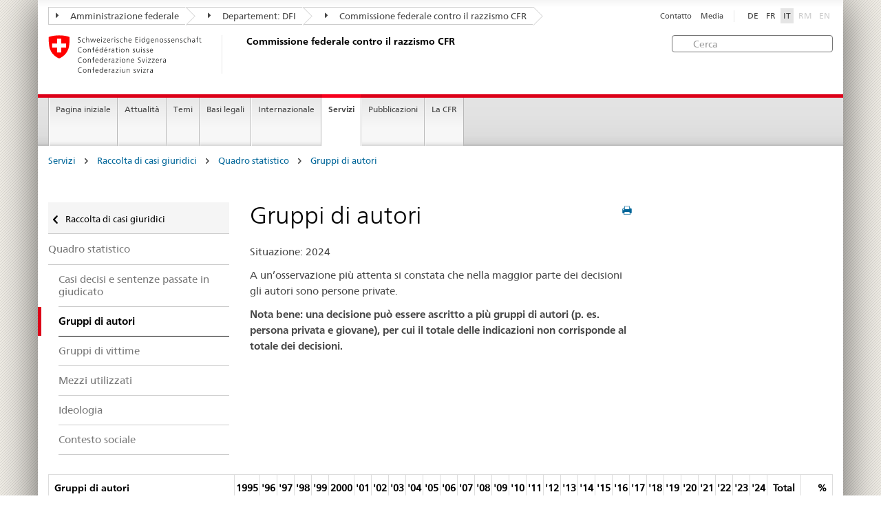

--- FILE ---
content_type: text/html
request_url: https://www.ekr.admin.ch/servizi/i278.html
body_size: 6973
content:
<!DOCTYPE HTML>
<!-- GENERATOR - generation.internetal 8.10/EKR2015_2015010702:https://www.ekr.admin.ch:it:278:20260201020338 -->
<HTML><HEAD>
<title>CFR : Gruppi di autori</title>

<META NAME="publisher" CONTENT="Commissione federale contro il razzismo CFR">
<META NAME="author" CONTENT="Commissione federale contro il razzismo CFR">
<META NAME="copyright" CONTENT="Commissione federale contro il razzismo CFR">
<META NAME="generator" CONTENT="generation.internetal 8.10/EKR2015_2015010702">
<META NAME="robots" content="index,follow">
<META NAME="last-modified" CONTENT="2024-01-30">
<meta property="og:url" content="https://www.ekr.admin.ch/servizi/i278.html" />
<meta property="og:type" content="article" />
<meta property="og:title" content="CFR : Gruppi di autori" />
<meta property="og:description" content="" />
<META NAME="revisit-after" content="7 days">
<meta name="referrer" content="no-referrer">
<META NAME="language" CONTENT="it">

<meta charset="utf-8">
<meta http-equiv="X-UA-Compatible" content="IE=edge">
<meta name="viewport" content="width=device-width, initial-scale=1">
<META NAME="language" CONTENT="it">
<html lang="it">
<liNK rel="stylesheet" href="/css/vendors.css">
<liNK rel="stylesheet" href="/css/admin.css">
<liNK rel="stylesheet" href="/css/admin_scm_20250612.css">
<style type="text/css">
blockquote::before{content:""}
blockquote::after{content:""}
</style>
<liNK rel="shortcut icon" href="/img/ico/favicon.ico">
<liNK rel="apple-touch-icon" sizes="57x57" href="/img/ico/apple-touch-icon-57x57.png">
<liNK rel="apple-touch-icon" sizes="114x114" href="/img/ico/apple-touch-icon-114x114.png">
<liNK rel="apple-touch-icon" sizes="72x72" href="/img/ico/apple-touch-icon-72x72.png">
<liNK rel="apple-touch-icon" sizes="144x144" href="/img/ico/apple-touch-icon-144x144.png">
<liNK rel="apple-touch-icon" sizes="60x60" href="/img/ico/apple-touch-icon-60x60.png">
<liNK rel="apple-touch-icon" sizes="120x120" href="/img/ico/apple-touch-icon-120x120.png">
<liNK rel="apple-touch-icon" sizes="76x76" href="/img/ico/apple-touch-icon-76x76.png">
<liNK rel="icon" type="image/png" href="/img/ico/favicon-96x96.png" sizes="96x96">
<liNK rel="icon" type="image/png" href="/img/ico/favicon-16x16.png" sizes="16x16">
<liNK rel="icon" type="image/png" href="/img/ico/favicon-32x32.png" sizes="32x32">
<meta name="msapplication-TileColor" content="#ffffff">
<meta name="msapplication-TileImage" content="/img/ico/mstile-144x144.png">
<meta name="msapplication-config" content="/img/ico/browserconfig.xml">
<!--[if lt IE 9]>
<script src="/js/html5shiv.js">
</SCRIPT>
<script src="/js/respond.min.js">
</SCRIPT>
<![endif]-->
<script>
(function(i,s,o,g,r,a,m){i['GoogleAnalyticsObject']=r;i[r]=i[r]||function(){
(i[r].q=i[r].q||[]).push(arguments)},i[r].l=1*new Date();a=s.createElement(o),
m=s.getElementsByTagName(o)[0];a.async=1;a.src=g;m.parentNode.insertBefore(a,m)
})(window,document,'script','https://www.google-analytics.com/analytics.js','ga');
ga('create', 'UA-64852589-1', 'auto');
ga('send', 'pageview');

</SCRIPT>
</head>

<body>
<div class="container container-main">

<header>
<div class="clearfix">
<nav class="navbar treecrumb pull-left">
<h2 class="sr-only">Orientation in the website</h2>
<ul class="nav navbar-nav">
<li class="dropdown">
<a href="https://www.admin.ch/gov/it/pagina-iniziale.html" class="dropdown-toggle"><span class="icon icon--right"></span> Amministrazione federale</a>
</li>
<li class="dropdown">
<a href="https://www.edi.admin.ch/edi/it/home.html" class="dropdown-toggle"><span class="icon icon--right"></span> Departement: DFI</a>
</li>
<li class="dropdown">
<a href="i100.html" class="dropdown-toggle"><span class="icon icon--right"></span> Commissione federale contro il razzismo CFR</a>
</li>
</ul>
</nav>
<section class="nav-services clearfix">
<h2>Gruppi di autori</h2>
<h2 class="sr-only">Language selection</h2>
<nav class="nav-lang">
<ul>
<li><a href="/dienstleistungen/d278.html">DE</a></li>
<li><a href="/prestations/f278.html">FR</a></li>
<li><a class="active" href="/servizi/i278.html">IT</a></li>
<li class="disabled">RM</li>
<li class="disabled">EN</li>
</ul>
</nav>
<nav class="nav-service">
<h2 class="sr-only">Services navigation</h2>
<ul>
<li><a href="/i367.html">Contatto</a></li>
<li><a href="/i244.html">Media</a></li>
</ul>
</nav>
</section>
</div>
<a href="https://www.ekr.admin.ch/pagina_iniziale/i112.html" class="brand hidden-xs">
<img src="/img/logo-CH.svg" onerror="this.onerror=null; this.src='/img/logo-CH.png'" alt="Commissione federale contro il razzismo CFR">
<h1>Commissione federale contro il razzismo CFR</h1>
</a>
<form class="form-horizontal form-search pull-right" accept-charset="utf-8" action="/i513.html">
<h2 class="sr-only">Cerca</h2>
<label for="search-field" class="sr-only">Cerca:</label>
<input id="search-field" name="search" class="form-control search-field" type="text" placeholder="Cerca">
</form>
</header>
<nav class="nav-main yamm navbar">
<h2 class="sr-only">Navigation</h2>
<!-- Mobile -->
<section class="nav-mobileSCM">
<div class="table-row">
<div class="nav-mobile-header">
<div class="table-row">
<span class="nav-mobile-logo"><a href="/pagina_iniziale/i112.html"><img src="/img/swiss.svg" onerror="this.onerror=null; this.src='/img/swiss.png'" alt="Confederatio Helvetica"></a>
</span>
<a href="/pagina_iniziale/i112.html"><h1>Commissione federale contro il razzismo CFR</h1></a>
</a>
</div>
</div>
<div class="table-cell dropdown">
<a href="#" class="nav-mobile-menu dropdown-toggle" data-toggle="dropdown"><span class="icon icon--menu"></span></a>
<div class="drilldown dropdown-menu" role="menu">
<div class="drilldown-container">
<nav class="nav-page-list">
<ul>
<a href="/servizi/i269.html" class="icon icon--before icon--less">Raccolta di casi giuridici</a>
<li class=""><a href="/servizi/i272.html">Quadro statistico</a></li>
<ul>
<ul>
<li><a href="/servizi/i277.html">Casi decisi e sentenze passate in giudicato</a></li><li class="active"><a href="/servizi/i278.html">Gruppi di autori</a></li>
<li><a href="/servizi/i279.html">Gruppi di vittime</a></li>
<li><a href="/servizi/i280.html">Mezzi utilizzati</a></li>
<li><a href="/servizi/i516.html">Ideologia</a></li>
<li><a href="/servizi/i517.html">Contesto sociale</a></li>
</ul>
</ul>
<a href="#" class="yamm-close-bottom"><span class="icon icon--top"></span></a>
</nav>
</div>
</div>
</div>
<div class="table-cell dropdown">
<a href="#" class="nav-mobile-menu dropdown-toggle" data-toggle="dropdown"><span class="icon icon--search"></span></a>
<div class="dropdown-menu" role="menu">
<form class="form">
<h2 class="sr-only">Cerca</h2>
<label for="search-field-mobile" class="sr-only">Cerca:</label>
<input id="search-field-mobile" class="form-control" type="text" placeholder="Cerca">
<span class="icon icon--search"></span>
</form>
</div>
</div>
</div>
</section>
<!-- Non mobile The tab navigation -->
<ul class="nav navbar-nav nav-SCM"><li class="dropdown background_image_none"><a href="/pagina_iniziale/i112.html" title="Pagina iniziale">Pagina iniziale</a></li>
<li class="dropdown yamm-fw">
<a href="#" class="dropdown-toggle" data-toggle="dropdown">Attualità</a>
<ul class="dropdown-menu" role="menu">
<li>
<div class="yamm-content container-fluid">
<div class="row">
<div class="col-sm-12"><a href="#" class="yamm-close icon icon--after icon--close pull-right">Chiudere</a>
</div>
</div>
<div class="row">
<div class="col-sm-2"><h4><a href="/attualita/i940.html" title="Giubileo">Giubileo</a></h4>
</div>
<div class="col-sm-2"><h4><a href="/attualita/i244.html" title="Comunicati stampa">Comunicati stampa</a></h4>
</div>
<div class="col-sm-2"><h4><a href="/attualita/i109.html" title="Pareri">Pareri</a></h4>
</div>
<div class="col-sm-2"><h4><a href="/attualita/i258.html" title="Procedure di consultazione">Procedure di consultazione</a></h4>
</div>
<div class="col-sm-2"><h4><a href="/attualita/i214.html" title="Manifestazioni">Manifestazioni</a></h4>
<ul>
<li><a href="/attualita/i541.html" title="Campagne">Campagne</a></li>
<li><a href="/attualita/i579.html" title="Settimana contro il razzismo">Settimana contro il razzismo</a></li>
<li><a href="/attualita/i230.html" title="Convegni">Convegni</a></li>
</ul>
</div>
</div>
</p><p><br>
<a href="#" class="yamm-close-bottom"><span class="icon icon--top"></span></a>
</div>
</li>
</ul>
</li>
<li class="dropdown yamm-fw">
<a href="#" class="dropdown-toggle" data-toggle="dropdown">Temi</a>
<ul class="dropdown-menu" role="menu">
<li>
<div class="yamm-content container-fluid">
<div class="row">
<div class="col-sm-12"><a href="#" class="yamm-close icon icon--after icon--close pull-right">Chiudere</a>
</div>
</div>
<div class="row">
<div class="col-sm-2"><h4><a href="/temi/i260.html" title="Definizioni">Definizioni</a></h4>
<ul>
<li><a href="/temi/i123.html" title="Razzismo">Razzismo</a></li>
<li><a href="/temi/i502.html" title="Discriminazione">Discriminazione</a></li>
<li><a href="/temi/i125.html" title="Antisemitismo">Antisemitismo</a></li>
<li><a href="/temi/i126.html" title="Ostilità verso i musulmani ">Ostilità verso i musulmani </a></li>
<li><a href="/temi/i127.html" title="Il razzismo contro i neri ">Il razzismo contro i neri </a></li>
<li><a href="/temi/i129.html" title="Antiziganismo">Antiziganismo</a></li>
<li><a href="/temi/i128.html" title="Xenofobia ">Xenofobia </a></li>
</ul>
</div>
<div class="col-sm-2"><h4><a href="/temi/i133.html" title="Ambiti della vita">Ambiti della vita</a></h4>
<ul>
<li><a href="/temi/i134.html" title="Mondo del lavoro">Mondo del lavoro</a></li>
<li><a href="/temi/i135.html" title="Alloggio">Alloggio</a></li>
<li><a href="/temi/i140.html" title="Servizio pubblico e servizi privati">Servizio pubblico e servizi privati</a></li>
<li><a href="/temi/i136.html" title="Tempo libero">Tempo libero</a></li>
<li><a href="/temi/i137.html" title="Spazio pubblico">Spazio pubblico</a></li>
<li><a href="/temi/i139.html" title="Media e internet">Media e internet</a></li>
<li><a href="/temi/i141.html" title="Naturalizzazione">Naturalizzazione</a></li>
</ul>
</div>
</div>
</p><p><br>
<a href="#" class="yamm-close-bottom"><span class="icon icon--top"></span></a>
</div>
</li>
</ul>
</li>
<li class="dropdown yamm-fw">
<a href="#" class="dropdown-toggle" data-toggle="dropdown">Basi legali</a>
<ul class="dropdown-menu" role="menu">
<li>
<div class="yamm-content container-fluid">
<div class="row">
<div class="col-sm-12"><a href="#" class="yamm-close icon icon--after icon--close pull-right">Chiudere</a>
</div>
</div>
<div class="row">
<div class="col-sm-2"><h4><a href="/basi_legali/i144.html" title="Diritto internazionale">Diritto internazionale</a></h4>
<ul>
<li><a href="/basi_legali/i160.html" title="Procedura individuale di comunicazione">Procedura individuale di comunicazione</a></li>
</ul>
</div>
<div class="col-sm-2"><h4><a href="/basi_legali/i601.html" title="Diritto costituzionale">Diritto costituzionale</a></h4>
</div>
<div class="col-sm-2"><h4><a href="/basi_legali/i154.html" title="Diritto penale">Diritto penale</a></h4>
<ul>
<li><a href="/basi_legali/i155.html" title="Contesto">Contesto</a></li>
<li><a href="/basi_legali/i559.html" title="Perché abbiamo bisogno di una norma antidiscriminazione?">Perché abbiamo bisogno di una norma antidiscriminazione?</a></li>
<li><a href="/basi_legali/i181.html" title="FAQ">FAQ</a></li>
</ul>
</div>
<div class="col-sm-2"><h4><a href="/basi_legali/i507.html" title="Diritto civile">Diritto civile</a></h4>
</div>
<div class="col-sm-2"><h4><a href="/basi_legali/i264.html" title="Tutela giuridica">Tutela giuridica</a></h4>
<ul>
<li><a href="/basi_legali/i266.html" title="Possibilità di ricorso al CERD">Possibilità di ricorso al CERD</a></li>
</ul>
</div>
</div>
</p><p><br>
<a href="#" class="yamm-close-bottom"><span class="icon icon--top"></span></a>
</div>
</li>
</ul>
</li>
<li class="dropdown yamm-fw">
<a href="#" class="dropdown-toggle" data-toggle="dropdown">Internazionale</a>
<ul class="dropdown-menu" role="menu">
<li>
<div class="yamm-content container-fluid">
<div class="row">
<div class="col-sm-12"><a href="#" class="yamm-close icon icon--after icon--close pull-right">Chiudere</a>
</div>
</div>
<div class="row">
<div class="col-sm-2"><h4><a href="/internazionale/i232.html" title="ONU">ONU</a></h4>
<ul>
<li><a href="/internazionale/i607.html" title="Raccomandazioni del CERD">Raccomandazioni del CERD</a></li>
</ul>
</div>
<div class="col-sm-2"><h4><a href="/internazionale/i234.html" title="Consiglio d'Europa">Consiglio d'Europa</a></h4>
<ul>
<li><a href="/internazionale/i609.html" title="Raccomandazioni della ECRI">Raccomandazioni della ECRI</a></li>
</ul>
</div>
<div class="col-sm-2"><h4><a href="/internazionale/i237.html" title="OSCE">OSCE</a></h4>
</div>
</div>
</p><p><br>
<a href="#" class="yamm-close-bottom"><span class="icon icon--top"></span></a>
</div>
</li>
</ul>
</li>
<li class="dropdown yamm-fw current">
<a href="#" class="dropdown-toggle" data-toggle="dropdown">Servizi</a>
<ul class="dropdown-menu" role="menu">
<li>
<div class="yamm-content container-fluid">
<div class="row">
<div class="col-sm-12"><a href="#" class="yamm-close icon icon--after icon--close pull-right">Chiudere</a>
</div>
</div>
<div class="row">
<div class="col-sm-2"><h4><a href="/servizi/i384.html" title="Agenda politica su razzismo">Agenda politica su razzismo</a></h4>
<ul>
<li><a href="/servizi/i546.html" title="Sessione autunnale 2025">Sessione autunnale 2025</a></li>
<li><a href="/servizi/i545.html" title="Sessione speciale 2025">Sessione speciale 2025</a></li>
<li><a href="/servizi/i543.html" title="Sessione estiva 2025">Sessione estiva 2025</a></li>
<li><a href="/servizi/i526.html" title="Sessione primaverile 2025">Sessione primaverile 2025</a></li>
<li><a href="/servizi/i544.html" title="Sessione invernale 2024">Sessione invernale 2024</a></li>
</ul>
</div>
<div class="col-sm-2"><h4><a href="/servizi/i269.html" title="Raccolta di casi giuridici">Raccolta di casi giuridici</a></h4>
<ul>
<li><a href="/servizi/i272.html" title="Quadro statistico">Quadro statistico</a></li>
<li><a href="/servizi/i373.html" title="Ricerca">Ricerca</a></li>
<li><a href="/servizi/i509.html" title="Aiuto">Aiuto</a></li>
</ul>
</div>
<div class="col-sm-2"><h4><a href="/servizi/i508.html" title="Consulenza giuridica">Consulenza giuridica</a></h4>
<ul>
<li><a href="/servizi/i838.html" title="Guida giuridica on-line">Guida giuridica on-line</a></li>
</ul>
</div>
<div class="col-sm-2"><h4><a href="/servizi/i259.html" title="Rete di consulenza per le vittime del razzismo">Rete di consulenza per le vittime del razzismo</a></h4>
</div>
<div class="col-sm-2"><h4><a href="/servizi/i420.html" title="Conciliazione">Conciliazione</a></h4>
</div>
</div>
</p><p><br>
<a href="#" class="yamm-close-bottom"><span class="icon icon--top"></span></a>
</div>
</li>
</ul>
</li>
<li class="dropdown yamm-fw">
<a href="#" class="dropdown-toggle" data-toggle="dropdown">Pubblicazioni</a>
<ul class="dropdown-menu" role="menu">
<li>
<div class="yamm-content container-fluid">
<div class="row">
<div class="col-sm-12"><a href="#" class="yamm-close icon icon--after icon--close pull-right">Chiudere</a>
</div>
</div>
<div class="row">
<div class="col-sm-2"><h4><a href="/pubblicazioni/i108.html" title="TANGRAM">TANGRAM</a></h4>
<ul>
<li><a href="/pubblicazioni/i548.html" title="Abbonamento TANGRAM">Abbonamento TANGRAM</a></li>
</ul>
</div>
<div class="col-sm-2"><h4><a href="/pubblicazioni/i107.html" title="Studi">Studi</a></h4>
</div>
<div class="col-sm-2"><h4><a href="/pubblicazioni/i839.html" title="Dossier tematici">Dossier tematici</a></h4>
</div>
<div class="col-sm-2"><h4><a href="/pubblicazioni/i602.html" title="Monitoraggio nazionale ">Monitoraggio nazionale </a></h4>
</div>
<div class="col-sm-2"><h4><a href="/pubblicazioni/i110.html" title="Rapporti annuali">Rapporti annuali</a></h4>
</div>
<div class="col-sm-2 clearboth"><h4><a href="/pubblicazioni/i892.html" title="Newsletter della CFR">Newsletter della CFR</a></h4>
</div>
<div class="col-sm-2"><h4><a href="/pubblicazioni/i119.html" title="Altre pubblicazioni">Altre pubblicazioni</a></h4>
</div>
</div>
</p><p><br>
<a href="#" class="yamm-close-bottom"><span class="icon icon--top"></span></a>
</div>
</li>
</ul>
</li>
<li class="dropdown yamm-fw">
<a href="#" class="dropdown-toggle" data-toggle="dropdown">La CFR</a>
<ul class="dropdown-menu" role="menu">
<li>
<div class="yamm-content container-fluid">
<div class="row">
<div class="col-sm-12"><a href="#" class="yamm-close icon icon--after icon--close pull-right">Chiudere</a>
</div>
</div>
<div class="row">
<div class="col-sm-2"><h4><a href="/la_cfr/i598.html" title="Chi siamo">Chi siamo</a></h4>
</div>
<div class="col-sm-2"><h4><a href="/la_cfr/i159.html" title="Mandato">Mandato</a></h4>
</div>
<div class="col-sm-2"><h4><a href="/la_cfr/i599.html" title="Priorità tematiche della CFR">Priorità tematiche della CFR</a></h4>
</div>
<div class="col-sm-2"><h4><a href="/la_cfr/i291.html" title="Composizione">Composizione</a></h4>
</div>
<div class="col-sm-2"><h4><a href="/la_cfr/i292.html" title="Segreteria">Segreteria</a></h4>
</div>
<div class="col-sm-2 clearboth"><h4><a href="https://portal.collab.admin.ch/sites/301-e-collaboration/SitePages/Homepage.aspx" title="e-collaboration" target="_blank">e-collaboration</a></h4>
</div>
<div class="col-sm-2"><h4><a href="/la_cfr/i367.html" title="Contatto">Contatto</a></h4>
</div>
</div>
</p><p><br>
<a href="#" class="yamm-close-bottom"><span class="icon icon--top"></span></a>
</div>
</li>
</ul>
</li>
</ul>
</nav>
<section class="nav-SCM-print">
Pagina iniziale | Attualità | Temi | Basi legali | Internazionale | <b>Servizi</b> | Pubblicazioni | La CFR
</section>
<div class="container-fluid">
<div class="row">
<div class="col-sm-12">
<ol class="breadcrumb">
<li><a href="/servizi/i114.html">Servizi</a></li> <span class="icon icon--greater"></span>
<li><a href="/servizi/i269.html">Raccolta di casi giuridici</a></li> <span class="icon icon--greater"></span>
<li><a href="/servizi/i272.html">Quadro statistico</a></li> <span class="icon icon--greater"></span>
<li><a href="/servizi/i278.html">Gruppi di autori</a></li>
</ol>
</div>
</div>
</div>
<br>
<div class="container-fluid">
<div class="row">
<div class="col-sm-8 col-sm-push-4 col-md-9 col-md-push-3">
<div class="row">
<div class="col-md-8 marginbottom0"><a href="#" onclick="window.print()" class="icon icon--before icon--print pull-right"></a>
<h1>Gruppi di autori</h1>
<p>Situazione: 2024</p>
<p>A un’osservazione più attenta si constata che nella maggior parte dei decisioni gli autori sono persone private.</p><p><B>Nota bene: una decisione può essere ascritto a più gruppi di autori (p. es. persona privata e giovane), per cui il totale delle indicazioni non corrisponde al totale dei decisioni.</B></p>
</div>
<div class="col-md-4">
</div>
</div>
</div>
<div class="col-sm-4 col-sm-pull-8 col-md-3 col-md-pull-9 drilldown">
<div class="drilldown-container">
<nav class="nav-page-list">
<a href="#" class="icon icon--before icon--less visible-xs">Back to parent</a>
<a href="/servizi/i269.html"
class="icon icon--before icon--less upmenu"> Raccolta di casi giuridici</a>
<ul>
<li class=""><a href="/servizi/i272.html">Quadro statistico</a></li>
<ul class="einzug">
<li><a href="/servizi/i277.html">Casi decisi e sentenze passate in giudicato</a></li><li class="active"><a href="/servizi/i278.html">Gruppi di autori</a></li>
<li><a href="/servizi/i279.html">Gruppi di vittime</a></li>
<li><a href="/servizi/i280.html">Mezzi utilizzati</a></li>
<li><a href="/servizi/i516.html">Ideologia</a></li>
<li><a href="/servizi/i517.html">Contesto sociale</a></li>
</ul>
</ul>
</nav>
</div>
</div>
</div><div class="div-tabelle">
<table class="table table-bordered text-right">
<thead>
<tr role="columnheader">
<th class="text-left legende-row"><b>Gruppi di autori</b></td>
<th style="padding-left:2px; padding-right:2px">1995</th><th style="padding-left:2px; padding-right:2px">'96</th><th style="padding-left:2px; padding-right:2px">'97</th><th style="padding-left:2px; padding-right:2px">'98</th><th style="padding-left:2px; padding-right:2px">'99</th><th style="padding-left:2px; padding-right:2px">2000</th><th style="padding-left:2px; padding-right:2px">'01</th><th style="padding-left:2px; padding-right:2px">'02</th><th style="padding-left:2px; padding-right:2px">'03</th><th style="padding-left:2px; padding-right:2px">'04</th><th style="padding-left:2px; padding-right:2px">'05</th><th style="padding-left:2px; padding-right:2px">'06</th><th style="padding-left:2px; padding-right:2px">'07</th><th style="padding-left:2px; padding-right:2px">'08</th><th style="padding-left:2px; padding-right:2px">'09</th><th style="padding-left:2px; padding-right:2px">'10</th><th style="padding-left:2px; padding-right:2px">'11</th><th style="padding-left:2px; padding-right:2px">'12</th><th style="padding-left:2px; padding-right:2px">'13</th><th style="padding-left:2px; padding-right:2px">'14</th><th style="padding-left:2px; padding-right:2px">'15</th><th style="padding-left:2px; padding-right:2px">'16</th><th style="padding-left:2px; padding-right:2px">'17</th><th style="padding-left:2px; padding-right:2px">'18</th><th style="padding-left:2px; padding-right:2px">'19</th><th style="padding-left:2px; padding-right:2px">'20</th><th style="padding-left:2px; padding-right:2px">'21</th><th style="padding-left:2px; padding-right:2px">'22</th><th style="padding-left:2px; padding-right:2px">'23</th><th style="padding-left:2px; padding-right:2px">'24</th>
<th class="background-f5f5f5">Total</th>
<th class="background-f5f5f5">%</th>
</tr></thead>
<tbody>
<tr>
<td class="text-left legende-row background-f5f5f5">Persone politiche</td>
<td class="background-f5f5f5" style="padding-left:2px; padding-right:2px">&nbsp;</td>
<td class="background-f5f5f5" style="padding-left:2px; padding-right:2px">2</td>
<td class="background-f5f5f5" style="padding-left:2px; padding-right:2px">&nbsp;</td>
<td class="background-f5f5f5" style="padding-left:2px; padding-right:2px">1</td>
<td class="background-f5f5f5" style="padding-left:2px; padding-right:2px">1</td>
<td class="background-f5f5f5" style="padding-left:2px; padding-right:2px">1</td>
<td class="background-f5f5f5" style="padding-left:2px; padding-right:2px">1</td>
<td class="background-f5f5f5" style="padding-left:2px; padding-right:2px">&nbsp;</td>
<td class="background-f5f5f5" style="padding-left:2px; padding-right:2px">6</td>
<td class="background-f5f5f5" style="padding-left:2px; padding-right:2px">3</td>
<td class="background-f5f5f5" style="padding-left:2px; padding-right:2px">5</td>
<td class="background-f5f5f5" style="padding-left:2px; padding-right:2px">7</td>
<td class="background-f5f5f5" style="padding-left:2px; padding-right:2px">7</td>
<td class="background-f5f5f5" style="padding-left:2px; padding-right:2px">2</td>
<td class="background-f5f5f5" style="padding-left:2px; padding-right:2px">1</td>
<td class="background-f5f5f5" style="padding-left:2px; padding-right:2px">3</td>
<td class="background-f5f5f5" style="padding-left:2px; padding-right:2px">3</td>
<td class="background-f5f5f5" style="padding-left:2px; padding-right:2px">2</td>
<td class="background-f5f5f5" style="padding-left:2px; padding-right:2px">4</td>
<td class="background-f5f5f5" style="padding-left:2px; padding-right:2px">1</td>
<td class="background-f5f5f5" style="padding-left:2px; padding-right:2px">&nbsp;</td>
<td class="background-f5f5f5" style="padding-left:2px; padding-right:2px">&nbsp;</td>
<td class="background-f5f5f5" style="padding-left:2px; padding-right:2px">1</td>
<td class="background-f5f5f5" style="padding-left:2px; padding-right:2px">2</td>
<td class="background-f5f5f5" style="padding-left:2px; padding-right:2px">1</td>
<td class="background-f5f5f5" style="padding-left:2px; padding-right:2px">3</td>
<td class="background-f5f5f5" style="padding-left:2px; padding-right:2px">5</td>
<td class="background-f5f5f5" style="padding-left:2px; padding-right:2px">7</td>
<td class="background-f5f5f5" style="padding-left:2px; padding-right:2px">&nbsp;</td>
<td class="background-f5f5f5" style="padding-left:2px; padding-right:2px">1</td><th class="background-f5f5f5">70</th>
<td class="background-f5f5f5">5%</td>
</tr>
<tr>
<td class="text-left legende-row background-f5f5f5">Giornalisti / editori</td>
<td class="background-f5f5f5" style="padding-left:2px; padding-right:2px">1</td>
<td class="background-f5f5f5" style="padding-left:2px; padding-right:2px">2</td>
<td class="background-f5f5f5" style="padding-left:2px; padding-right:2px">5</td>
<td class="background-f5f5f5" style="padding-left:2px; padding-right:2px">4</td>
<td class="background-f5f5f5" style="padding-left:2px; padding-right:2px">6</td>
<td class="background-f5f5f5" style="padding-left:2px; padding-right:2px">2</td>
<td class="background-f5f5f5" style="padding-left:2px; padding-right:2px">&nbsp;</td>
<td class="background-f5f5f5" style="padding-left:2px; padding-right:2px">1</td>
<td class="background-f5f5f5" style="padding-left:2px; padding-right:2px">&nbsp;</td>
<td class="background-f5f5f5" style="padding-left:2px; padding-right:2px">&nbsp;</td>
<td class="background-f5f5f5" style="padding-left:2px; padding-right:2px">2</td>
<td class="background-f5f5f5" style="padding-left:2px; padding-right:2px">1</td>
<td class="background-f5f5f5" style="padding-left:2px; padding-right:2px">1</td>
<td class="background-f5f5f5" style="padding-left:2px; padding-right:2px">2</td>
<td class="background-f5f5f5" style="padding-left:2px; padding-right:2px">&nbsp;</td>
<td class="background-f5f5f5" style="padding-left:2px; padding-right:2px">1</td>
<td class="background-f5f5f5" style="padding-left:2px; padding-right:2px">&nbsp;</td>
<td class="background-f5f5f5" style="padding-left:2px; padding-right:2px">1</td>
<td class="background-f5f5f5" style="padding-left:2px; padding-right:2px">1</td>
<td class="background-f5f5f5" style="padding-left:2px; padding-right:2px">&nbsp;</td>
<td class="background-f5f5f5" style="padding-left:2px; padding-right:2px">&nbsp;</td>
<td class="background-f5f5f5" style="padding-left:2px; padding-right:2px">1</td>
<td class="background-f5f5f5" style="padding-left:2px; padding-right:2px">&nbsp;</td>
<td class="background-f5f5f5" style="padding-left:2px; padding-right:2px">&nbsp;</td>
<td class="background-f5f5f5" style="padding-left:2px; padding-right:2px">&nbsp;</td>
<td class="background-f5f5f5" style="padding-left:2px; padding-right:2px">2</td>
<td class="background-f5f5f5" style="padding-left:2px; padding-right:2px">&nbsp;</td>
<td class="background-f5f5f5" style="padding-left:2px; padding-right:2px">1</td>
<td class="background-f5f5f5" style="padding-left:2px; padding-right:2px">2</td>
<td class="background-f5f5f5" style="padding-left:2px; padding-right:2px">1</td><th class="background-f5f5f5">37</th>
<td class="background-f5f5f5">2%</td>
</tr>
<tr>
<td class="text-left legende-row background-f5f5f5">Impiegati pubblici</td>
<td class="background-f5f5f5" style="padding-left:2px; padding-right:2px">1</td>
<td class="background-f5f5f5" style="padding-left:2px; padding-right:2px">3</td>
<td class="background-f5f5f5" style="padding-left:2px; padding-right:2px">2</td>
<td class="background-f5f5f5" style="padding-left:2px; padding-right:2px">1</td>
<td class="background-f5f5f5" style="padding-left:2px; padding-right:2px">1</td>
<td class="background-f5f5f5" style="padding-left:2px; padding-right:2px">1</td>
<td class="background-f5f5f5" style="padding-left:2px; padding-right:2px">1</td>
<td class="background-f5f5f5" style="padding-left:2px; padding-right:2px">2</td>
<td class="background-f5f5f5" style="padding-left:2px; padding-right:2px">1</td>
<td class="background-f5f5f5" style="padding-left:2px; padding-right:2px">1</td>
<td class="background-f5f5f5" style="padding-left:2px; padding-right:2px">&nbsp;</td>
<td class="background-f5f5f5" style="padding-left:2px; padding-right:2px">&nbsp;</td>
<td class="background-f5f5f5" style="padding-left:2px; padding-right:2px">&nbsp;</td>
<td class="background-f5f5f5" style="padding-left:2px; padding-right:2px">&nbsp;</td>
<td class="background-f5f5f5" style="padding-left:2px; padding-right:2px">1</td>
<td class="background-f5f5f5" style="padding-left:2px; padding-right:2px">&nbsp;</td>
<td class="background-f5f5f5" style="padding-left:2px; padding-right:2px">1</td>
<td class="background-f5f5f5" style="padding-left:2px; padding-right:2px">2</td>
<td class="background-f5f5f5" style="padding-left:2px; padding-right:2px">&nbsp;</td>
<td class="background-f5f5f5" style="padding-left:2px; padding-right:2px">&nbsp;</td>
<td class="background-f5f5f5" style="padding-left:2px; padding-right:2px">&nbsp;</td>
<td class="background-f5f5f5" style="padding-left:2px; padding-right:2px">&nbsp;</td>
<td class="background-f5f5f5" style="padding-left:2px; padding-right:2px">&nbsp;</td>
<td class="background-f5f5f5" style="padding-left:2px; padding-right:2px">&nbsp;</td>
<td class="background-f5f5f5" style="padding-left:2px; padding-right:2px">&nbsp;</td>
<td class="background-f5f5f5" style="padding-left:2px; padding-right:2px">&nbsp;</td>
<td class="background-f5f5f5" style="padding-left:2px; padding-right:2px">&nbsp;</td>
<td class="background-f5f5f5" style="padding-left:2px; padding-right:2px">3</td>
<td class="background-f5f5f5" style="padding-left:2px; padding-right:2px">1</td>
<td class="background-f5f5f5" style="padding-left:2px; padding-right:2px">1</td><th class="background-f5f5f5">23</th>
<td class="background-f5f5f5">2%</td>
</tr>
<tr>
<td class="text-left legende-row background-f5f5f5">Collettività</td>
<td class="background-f5f5f5" style="padding-left:2px; padding-right:2px">&nbsp;</td>
<td class="background-f5f5f5" style="padding-left:2px; padding-right:2px">&nbsp;</td>
<td class="background-f5f5f5" style="padding-left:2px; padding-right:2px">3</td>
<td class="background-f5f5f5" style="padding-left:2px; padding-right:2px">1</td>
<td class="background-f5f5f5" style="padding-left:2px; padding-right:2px">1</td>
<td class="background-f5f5f5" style="padding-left:2px; padding-right:2px">2</td>
<td class="background-f5f5f5" style="padding-left:2px; padding-right:2px">3</td>
<td class="background-f5f5f5" style="padding-left:2px; padding-right:2px">&nbsp;</td>
<td class="background-f5f5f5" style="padding-left:2px; padding-right:2px">4</td>
<td class="background-f5f5f5" style="padding-left:2px; padding-right:2px">4</td>
<td class="background-f5f5f5" style="padding-left:2px; padding-right:2px">3</td>
<td class="background-f5f5f5" style="padding-left:2px; padding-right:2px">8</td>
<td class="background-f5f5f5" style="padding-left:2px; padding-right:2px">&nbsp;</td>
<td class="background-f5f5f5" style="padding-left:2px; padding-right:2px">&nbsp;</td>
<td class="background-f5f5f5" style="padding-left:2px; padding-right:2px">1</td>
<td class="background-f5f5f5" style="padding-left:2px; padding-right:2px">&nbsp;</td>
<td class="background-f5f5f5" style="padding-left:2px; padding-right:2px">&nbsp;</td>
<td class="background-f5f5f5" style="padding-left:2px; padding-right:2px">&nbsp;</td>
<td class="background-f5f5f5" style="padding-left:2px; padding-right:2px">&nbsp;</td>
<td class="background-f5f5f5" style="padding-left:2px; padding-right:2px">&nbsp;</td>
<td class="background-f5f5f5" style="padding-left:2px; padding-right:2px">&nbsp;</td>
<td class="background-f5f5f5" style="padding-left:2px; padding-right:2px">&nbsp;</td>
<td class="background-f5f5f5" style="padding-left:2px; padding-right:2px">1</td>
<td class="background-f5f5f5" style="padding-left:2px; padding-right:2px">2</td>
<td class="background-f5f5f5" style="padding-left:2px; padding-right:2px">&nbsp;</td>
<td class="background-f5f5f5" style="padding-left:2px; padding-right:2px">1</td>
<td class="background-f5f5f5" style="padding-left:2px; padding-right:2px">2</td>
<td class="background-f5f5f5" style="padding-left:2px; padding-right:2px">1</td>
<td class="background-f5f5f5" style="padding-left:2px; padding-right:2px">&nbsp;</td>
<td class="background-f5f5f5" style="padding-left:2px; padding-right:2px">&nbsp;</td><th class="background-f5f5f5">37</th>
<td class="background-f5f5f5">2%</td>
</tr>
<tr>
<td class="text-left legende-row background-f5f5f5">Militare</td>
<td class="background-f5f5f5" style="padding-left:2px; padding-right:2px">&nbsp;</td>
<td class="background-f5f5f5" style="padding-left:2px; padding-right:2px">&nbsp;</td>
<td class="background-f5f5f5" style="padding-left:2px; padding-right:2px">&nbsp;</td>
<td class="background-f5f5f5" style="padding-left:2px; padding-right:2px">&nbsp;</td>
<td class="background-f5f5f5" style="padding-left:2px; padding-right:2px">&nbsp;</td>
<td class="background-f5f5f5" style="padding-left:2px; padding-right:2px">&nbsp;</td>
<td class="background-f5f5f5" style="padding-left:2px; padding-right:2px">&nbsp;</td>
<td class="background-f5f5f5" style="padding-left:2px; padding-right:2px">&nbsp;</td>
<td class="background-f5f5f5" style="padding-left:2px; padding-right:2px">&nbsp;</td>
<td class="background-f5f5f5" style="padding-left:2px; padding-right:2px">&nbsp;</td>
<td class="background-f5f5f5" style="padding-left:2px; padding-right:2px">&nbsp;</td>
<td class="background-f5f5f5" style="padding-left:2px; padding-right:2px">&nbsp;</td>
<td class="background-f5f5f5" style="padding-left:2px; padding-right:2px">&nbsp;</td>
<td class="background-f5f5f5" style="padding-left:2px; padding-right:2px">&nbsp;</td>
<td class="background-f5f5f5" style="padding-left:2px; padding-right:2px">&nbsp;</td>
<td class="background-f5f5f5" style="padding-left:2px; padding-right:2px">&nbsp;</td>
<td class="background-f5f5f5" style="padding-left:2px; padding-right:2px">&nbsp;</td>
<td class="background-f5f5f5" style="padding-left:2px; padding-right:2px">&nbsp;</td>
<td class="background-f5f5f5" style="padding-left:2px; padding-right:2px">3</td>
<td class="background-f5f5f5" style="padding-left:2px; padding-right:2px">&nbsp;</td>
<td class="background-f5f5f5" style="padding-left:2px; padding-right:2px">&nbsp;</td>
<td class="background-f5f5f5" style="padding-left:2px; padding-right:2px">&nbsp;</td>
<td class="background-f5f5f5" style="padding-left:2px; padding-right:2px">&nbsp;</td>
<td class="background-f5f5f5" style="padding-left:2px; padding-right:2px">&nbsp;</td>
<td class="background-f5f5f5" style="padding-left:2px; padding-right:2px">&nbsp;</td>
<td class="background-f5f5f5" style="padding-left:2px; padding-right:2px">4</td>
<td class="background-f5f5f5" style="padding-left:2px; padding-right:2px">6</td>
<td class="background-f5f5f5" style="padding-left:2px; padding-right:2px">2</td>
<td class="background-f5f5f5" style="padding-left:2px; padding-right:2px">&nbsp;</td>
<td class="background-f5f5f5" style="padding-left:2px; padding-right:2px">&nbsp;</td><th class="background-f5f5f5">15</th>
<td class="background-f5f5f5">1%</td>
</tr>
<tr>
<td class="text-left legende-row background-f5f5f5">Operatori del terziario</td>
<td class="background-f5f5f5" style="padding-left:2px; padding-right:2px">&nbsp;</td>
<td class="background-f5f5f5" style="padding-left:2px; padding-right:2px">&nbsp;</td>
<td class="background-f5f5f5" style="padding-left:2px; padding-right:2px">2</td>
<td class="background-f5f5f5" style="padding-left:2px; padding-right:2px">4</td>
<td class="background-f5f5f5" style="padding-left:2px; padding-right:2px">8</td>
<td class="background-f5f5f5" style="padding-left:2px; padding-right:2px">3</td>
<td class="background-f5f5f5" style="padding-left:2px; padding-right:2px">3</td>
<td class="background-f5f5f5" style="padding-left:2px; padding-right:2px">1</td>
<td class="background-f5f5f5" style="padding-left:2px; padding-right:2px">2</td>
<td class="background-f5f5f5" style="padding-left:2px; padding-right:2px">3</td>
<td class="background-f5f5f5" style="padding-left:2px; padding-right:2px">1</td>
<td class="background-f5f5f5" style="padding-left:2px; padding-right:2px">1</td>
<td class="background-f5f5f5" style="padding-left:2px; padding-right:2px">2</td>
<td class="background-f5f5f5" style="padding-left:2px; padding-right:2px">1</td>
<td class="background-f5f5f5" style="padding-left:2px; padding-right:2px">&nbsp;</td>
<td class="background-f5f5f5" style="padding-left:2px; padding-right:2px">&nbsp;</td>
<td class="background-f5f5f5" style="padding-left:2px; padding-right:2px">2</td>
<td class="background-f5f5f5" style="padding-left:2px; padding-right:2px">1</td>
<td class="background-f5f5f5" style="padding-left:2px; padding-right:2px">1</td>
<td class="background-f5f5f5" style="padding-left:2px; padding-right:2px">&nbsp;</td>
<td class="background-f5f5f5" style="padding-left:2px; padding-right:2px">&nbsp;</td>
<td class="background-f5f5f5" style="padding-left:2px; padding-right:2px">&nbsp;</td>
<td class="background-f5f5f5" style="padding-left:2px; padding-right:2px">&nbsp;</td>
<td class="background-f5f5f5" style="padding-left:2px; padding-right:2px">3</td>
<td class="background-f5f5f5" style="padding-left:2px; padding-right:2px">&nbsp;</td>
<td class="background-f5f5f5" style="padding-left:2px; padding-right:2px">&nbsp;</td>
<td class="background-f5f5f5" style="padding-left:2px; padding-right:2px">4</td>
<td class="background-f5f5f5" style="padding-left:2px; padding-right:2px">8</td>
<td class="background-f5f5f5" style="padding-left:2px; padding-right:2px">3</td>
<td class="background-f5f5f5" style="padding-left:2px; padding-right:2px">1</td><th class="background-f5f5f5">54</th>
<td class="background-f5f5f5">4%</td>
</tr>
<tr>
<td class="text-left legende-row background-f5f5f5">Persone private</td>
<td class="background-f5f5f5" style="padding-left:2px; padding-right:2px">2</td>
<td class="background-f5f5f5" style="padding-left:2px; padding-right:2px">9</td>
<td class="background-f5f5f5" style="padding-left:2px; padding-right:2px">11</td>
<td class="background-f5f5f5" style="padding-left:2px; padding-right:2px">19</td>
<td class="background-f5f5f5" style="padding-left:2px; padding-right:2px">17</td>
<td class="background-f5f5f5" style="padding-left:2px; padding-right:2px">23</td>
<td class="background-f5f5f5" style="padding-left:2px; padding-right:2px">13</td>
<td class="background-f5f5f5" style="padding-left:2px; padding-right:2px">17</td>
<td class="background-f5f5f5" style="padding-left:2px; padding-right:2px">12</td>
<td class="background-f5f5f5" style="padding-left:2px; padding-right:2px">20</td>
<td class="background-f5f5f5" style="padding-left:2px; padding-right:2px">22</td>
<td class="background-f5f5f5" style="padding-left:2px; padding-right:2px">22</td>
<td class="background-f5f5f5" style="padding-left:2px; padding-right:2px">49</td>
<td class="background-f5f5f5" style="padding-left:2px; padding-right:2px">23</td>
<td class="background-f5f5f5" style="padding-left:2px; padding-right:2px">28</td>
<td class="background-f5f5f5" style="padding-left:2px; padding-right:2px">35</td>
<td class="background-f5f5f5" style="padding-left:2px; padding-right:2px">19</td>
<td class="background-f5f5f5" style="padding-left:2px; padding-right:2px">27</td>
<td class="background-f5f5f5" style="padding-left:2px; padding-right:2px">30</td>
<td class="background-f5f5f5" style="padding-left:2px; padding-right:2px">33</td>
<td class="background-f5f5f5" style="padding-left:2px; padding-right:2px">80</td>
<td class="background-f5f5f5" style="padding-left:2px; padding-right:2px">53</td>
<td class="background-f5f5f5" style="padding-left:2px; padding-right:2px">37</td>
<td class="background-f5f5f5" style="padding-left:2px; padding-right:2px">49</td>
<td class="background-f5f5f5" style="padding-left:2px; padding-right:2px">40</td>
<td class="background-f5f5f5" style="padding-left:2px; padding-right:2px">58</td>
<td class="background-f5f5f5" style="padding-left:2px; padding-right:2px">78</td>
<td class="background-f5f5f5" style="padding-left:2px; padding-right:2px">96</td>
<td class="background-f5f5f5" style="padding-left:2px; padding-right:2px">53</td>
<td class="background-f5f5f5" style="padding-left:2px; padding-right:2px">53</td><th class="background-f5f5f5">1028</th>
<td class="background-f5f5f5">67%</td>
</tr>
<tr>
<td class="text-left legende-row background-f5f5f5">Giovani</td>
<td class="background-f5f5f5" style="padding-left:2px; padding-right:2px">1</td>
<td class="background-f5f5f5" style="padding-left:2px; padding-right:2px">&nbsp;</td>
<td class="background-f5f5f5" style="padding-left:2px; padding-right:2px">1</td>
<td class="background-f5f5f5" style="padding-left:2px; padding-right:2px">1</td>
<td class="background-f5f5f5" style="padding-left:2px; padding-right:2px">1</td>
<td class="background-f5f5f5" style="padding-left:2px; padding-right:2px">1</td>
<td class="background-f5f5f5" style="padding-left:2px; padding-right:2px">5</td>
<td class="background-f5f5f5" style="padding-left:2px; padding-right:2px">1</td>
<td class="background-f5f5f5" style="padding-left:2px; padding-right:2px">3</td>
<td class="background-f5f5f5" style="padding-left:2px; padding-right:2px">1</td>
<td class="background-f5f5f5" style="padding-left:2px; padding-right:2px">1</td>
<td class="background-f5f5f5" style="padding-left:2px; padding-right:2px">7</td>
<td class="background-f5f5f5" style="padding-left:2px; padding-right:2px">4</td>
<td class="background-f5f5f5" style="padding-left:2px; padding-right:2px">1</td>
<td class="background-f5f5f5" style="padding-left:2px; padding-right:2px">1</td>
<td class="background-f5f5f5" style="padding-left:2px; padding-right:2px">2</td>
<td class="background-f5f5f5" style="padding-left:2px; padding-right:2px">2</td>
<td class="background-f5f5f5" style="padding-left:2px; padding-right:2px">1</td>
<td class="background-f5f5f5" style="padding-left:2px; padding-right:2px">4</td>
<td class="background-f5f5f5" style="padding-left:2px; padding-right:2px">1</td>
<td class="background-f5f5f5" style="padding-left:2px; padding-right:2px">1</td>
<td class="background-f5f5f5" style="padding-left:2px; padding-right:2px">2</td>
<td class="background-f5f5f5" style="padding-left:2px; padding-right:2px">1</td>
<td class="background-f5f5f5" style="padding-left:2px; padding-right:2px">&nbsp;</td>
<td class="background-f5f5f5" style="padding-left:2px; padding-right:2px">2</td>
<td class="background-f5f5f5" style="padding-left:2px; padding-right:2px">2</td>
<td class="background-f5f5f5" style="padding-left:2px; padding-right:2px">2</td>
<td class="background-f5f5f5" style="padding-left:2px; padding-right:2px">5</td>
<td class="background-f5f5f5" style="padding-left:2px; padding-right:2px">4</td>
<td class="background-f5f5f5" style="padding-left:2px; padding-right:2px">3</td><th class="background-f5f5f5">61</th>
<td class="background-f5f5f5">4%</td>
</tr>
<tr>
<td class="text-left legende-row background-f5f5f5">Ignoti</td>
<td class="background-f5f5f5" style="padding-left:2px; padding-right:2px">&nbsp;</td>
<td class="background-f5f5f5" style="padding-left:2px; padding-right:2px">&nbsp;</td>
<td class="background-f5f5f5" style="padding-left:2px; padding-right:2px">2</td>
<td class="background-f5f5f5" style="padding-left:2px; padding-right:2px">1</td>
<td class="background-f5f5f5" style="padding-left:2px; padding-right:2px">3</td>
<td class="background-f5f5f5" style="padding-left:2px; padding-right:2px">3</td>
<td class="background-f5f5f5" style="padding-left:2px; padding-right:2px">&nbsp;</td>
<td class="background-f5f5f5" style="padding-left:2px; padding-right:2px">3</td>
<td class="background-f5f5f5" style="padding-left:2px; padding-right:2px">2</td>
<td class="background-f5f5f5" style="padding-left:2px; padding-right:2px">2</td>
<td class="background-f5f5f5" style="padding-left:2px; padding-right:2px">4</td>
<td class="background-f5f5f5" style="padding-left:2px; padding-right:2px">2</td>
<td class="background-f5f5f5" style="padding-left:2px; padding-right:2px">&nbsp;</td>
<td class="background-f5f5f5" style="padding-left:2px; padding-right:2px">1</td>
<td class="background-f5f5f5" style="padding-left:2px; padding-right:2px">&nbsp;</td>
<td class="background-f5f5f5" style="padding-left:2px; padding-right:2px">1</td>
<td class="background-f5f5f5" style="padding-left:2px; padding-right:2px">&nbsp;</td>
<td class="background-f5f5f5" style="padding-left:2px; padding-right:2px">&nbsp;</td>
<td class="background-f5f5f5" style="padding-left:2px; padding-right:2px">&nbsp;</td>
<td class="background-f5f5f5" style="padding-left:2px; padding-right:2px">1</td>
<td class="background-f5f5f5" style="padding-left:2px; padding-right:2px">1</td>
<td class="background-f5f5f5" style="padding-left:2px; padding-right:2px">&nbsp;</td>
<td class="background-f5f5f5" style="padding-left:2px; padding-right:2px">&nbsp;</td>
<td class="background-f5f5f5" style="padding-left:2px; padding-right:2px">2</td>
<td class="background-f5f5f5" style="padding-left:2px; padding-right:2px">&nbsp;</td>
<td class="background-f5f5f5" style="padding-left:2px; padding-right:2px">1</td>
<td class="background-f5f5f5" style="padding-left:2px; padding-right:2px">&nbsp;</td>
<td class="background-f5f5f5" style="padding-left:2px; padding-right:2px">3</td>
<td class="background-f5f5f5" style="padding-left:2px; padding-right:2px">2</td>
<td class="background-f5f5f5" style="padding-left:2px; padding-right:2px">2</td><th class="background-f5f5f5">36</th>
<td class="background-f5f5f5">2%</td>
</tr>
<tr>
<td class="text-left legende-row background-f5f5f5">Nessuna indicazione sull'autore</td>
<td class="background-f5f5f5" style="padding-left:2px; padding-right:2px">&nbsp;</td>
<td class="background-f5f5f5" style="padding-left:2px; padding-right:2px">4</td>
<td class="background-f5f5f5" style="padding-left:2px; padding-right:2px">&nbsp;</td>
<td class="background-f5f5f5" style="padding-left:2px; padding-right:2px">5</td>
<td class="background-f5f5f5" style="padding-left:2px; padding-right:2px">5</td>
<td class="background-f5f5f5" style="padding-left:2px; padding-right:2px">6</td>
<td class="background-f5f5f5" style="padding-left:2px; padding-right:2px">12</td>
<td class="background-f5f5f5" style="padding-left:2px; padding-right:2px">5</td>
<td class="background-f5f5f5" style="padding-left:2px; padding-right:2px">10</td>
<td class="background-f5f5f5" style="padding-left:2px; padding-right:2px">7</td>
<td class="background-f5f5f5" style="padding-left:2px; padding-right:2px">13</td>
<td class="background-f5f5f5" style="padding-left:2px; padding-right:2px">13</td>
<td class="background-f5f5f5" style="padding-left:2px; padding-right:2px">7</td>
<td class="background-f5f5f5" style="padding-left:2px; padding-right:2px">6</td>
<td class="background-f5f5f5" style="padding-left:2px; padding-right:2px">5</td>
<td class="background-f5f5f5" style="padding-left:2px; padding-right:2px">6</td>
<td class="background-f5f5f5" style="padding-left:2px; padding-right:2px">4</td>
<td class="background-f5f5f5" style="padding-left:2px; padding-right:2px">7</td>
<td class="background-f5f5f5" style="padding-left:2px; padding-right:2px">6</td>
<td class="background-f5f5f5" style="padding-left:2px; padding-right:2px">3</td>
<td class="background-f5f5f5" style="padding-left:2px; padding-right:2px">1</td>
<td class="background-f5f5f5" style="padding-left:2px; padding-right:2px">4</td>
<td class="background-f5f5f5" style="padding-left:2px; padding-right:2px">5</td>
<td class="background-f5f5f5" style="padding-left:2px; padding-right:2px">4</td>
<td class="background-f5f5f5" style="padding-left:2px; padding-right:2px">4</td>
<td class="background-f5f5f5" style="padding-left:2px; padding-right:2px">1</td>
<td class="background-f5f5f5" style="padding-left:2px; padding-right:2px">5</td>
<td class="background-f5f5f5" style="padding-left:2px; padding-right:2px">7</td>
<td class="background-f5f5f5" style="padding-left:2px; padding-right:2px">3</td>
<td class="background-f5f5f5" style="padding-left:2px; padding-right:2px">4</td><th class="background-f5f5f5">162</th>
<td class="background-f5f5f5">11%</td>
</tr>
</tbody></tfoot>
</table>
</div>
<div class="clearboth paddingtop25px">
<p><small><a href="#" class="icon icon--before icon--power">Inizio pagina</a><span class="text-dimmed margintop03">Ultima modifica: 30.01.2024</span></small></p>
</div>
</div>
<footer>
<div class="container-fluid footer-service">
<nav>
<ul>
<a href="/servizi/i269.html" class="icon icon--before icon--less">Raccolta di casi giuridici</a>
<li class=""><a href="/servizi/i272.html">Quadro statistico</a></li>
<ul>
<ul>
<li><a href="/servizi/i277.html">Casi decisi e sentenze passate in giudicato</a></li><li class="active"><a href="/servizi/i278.html">Gruppi di autori</a></li>
<li><a href="/servizi/i279.html">Gruppi di vittime</a></li>
<li><a href="/servizi/i280.html">Mezzi utilizzati</a></li>
<li><a href="/servizi/i516.html">Ideologia</a></li>
<li><a href="/servizi/i517.html">Contesto sociale</a></li>
</ul>
<li><a href="/i367.html">Contatto</a></li>
<li><a href="/i244.html">Media</a></li>
</ul>
</nav>
</div>
<div class="site-map">
<a href="#site-map" data-target="#site-map" data-toggle="collapse" class="site-map-toggle collapsed">Sitemap</a>
<script src="/js/polyfills.min.js">
</SCRIPT>
<div class="container-fluid" id="site-map">
<div class="col-sm-3 col-md-2_5">
<a href="/attualita/i596.html"><h3>Attualità</h3></a>
<ul class="list-unstyled"><li class="margintop03"><a href="/attualita/i940.html" title="Giubileo">Giubileo</a></li><li class="margintop03"><a href="/attualita/i244.html" title="Comunicati stampa">Comunicati stampa</a></li><li class="margintop03"><a href="/attualita/i109.html" title="Pareri">Pareri</a></li><li class="margintop03"><a href="/attualita/i258.html" title="Procedure di consultazione">Procedure di consultazione</a></li><li class="margintop03"><a href="/attualita/i214.html" title="Manifestazioni">Manifestazioni</a></li>
</ul>
</div><div class="col-sm-3 col-md-2_5">
<a href="/temi/i501.html"><h3>Temi</h3></a>
<ul class="list-unstyled"><li class="margintop03"><a href="/temi/i260.html" title="Definizioni">Definizioni</a></li><li class="margintop03"><a href="/temi/i133.html" title="Ambiti della vita">Ambiti della vita</a></li>
</ul>
</div><div class="col-sm-3 col-md-2_5">
<a href="/basi_legali/i142.html"><h3>Basi legali</h3></a>
<ul class="list-unstyled"><li class="margintop03"><a href="/basi_legali/i144.html" title="Diritto internazionale">Diritto internazionale</a></li><li class="margintop03"><a href="/basi_legali/i601.html" title="Diritto costituzionale">Diritto costituzionale</a></li><li class="margintop03"><a href="/basi_legali/i154.html" title="Diritto penale">Diritto penale</a></li><li class="margintop03"><a href="/basi_legali/i507.html" title="Diritto civile">Diritto civile</a></li><li class="margintop03"><a href="/basi_legali/i264.html" title="Tutela giuridica">Tutela giuridica</a></li>
</ul>
</div><div class="col-sm-3 col-md-2_5">
<a href="/internazionale/i231.html"><h3>Internazionale</h3></a>
<ul class="list-unstyled"><li class="margintop03"><a href="/internazionale/i232.html" title="ONU">ONU</a></li><li class="margintop03"><a href="/internazionale/i234.html" title="Consiglio d'Europa">Consiglio d'Europa</a></li><li class="margintop03"><a href="/internazionale/i237.html" title="OSCE">OSCE</a></li>
</ul>
</div><div class="col-sm-3 col-md-2_5">
<a href="/servizi/i114.html"><h3>Servizi</h3></a>
<ul class="list-unstyled"><li class="margintop03"><a href="/servizi/i384.html" title="Agenda politica su razzismo">Agenda politica su razzismo</a></li><li class="margintop03"><a href="/servizi/i269.html" title="Raccolta di casi giuridici">Raccolta di casi giuridici</a></li><li class="margintop03"><a href="/servizi/i508.html" title="Consulenza giuridica">Consulenza giuridica</a></li><li class="margintop03"><a href="/servizi/i259.html" title="Rete di consulenza per le vittime del razzismo">Rete di consulenza per le vittime del razzismo</a></li><li class="margintop03"><a href="/servizi/i420.html" title="Conciliazione">Conciliazione</a></li>
</ul>
</div><div class="col-sm-3 col-md-2_5">
<a href="/pubblicazioni/i113.html"><h3>Pubblicazioni</h3></a>
<ul class="list-unstyled"><li class="margintop03"><a href="/pubblicazioni/i108.html" title="TANGRAM">TANGRAM</a></li><li class="margintop03"><a href="/pubblicazioni/i107.html" title="Studi">Studi</a></li><li class="margintop03"><a href="/pubblicazioni/i839.html" title="Dossier tematici">Dossier tematici</a></li><li class="margintop03"><a href="/pubblicazioni/i602.html" title="Monitoraggio nazionale ">Monitoraggio nazionale </a></li><li class="margintop03"><a href="/pubblicazioni/i110.html" title="Rapporti annuali">Rapporti annuali</a></li><li class="margintop03"><a href="/pubblicazioni/i892.html" title="Newsletter della CFR">Newsletter della CFR</a></li><li class="margintop03"><a href="/pubblicazioni/i119.html" title="Altre pubblicazioni">Altre pubblicazioni</a></li>
</ul>
</div><div class="col-sm-3 col-md-2_5">
<a href="/la_cfr/i594.html"><h3>La CFR</h3></a>
<ul class="list-unstyled"><li class="margintop03"><a href="/la_cfr/i598.html" title="Chi siamo">Chi siamo</a></li><li class="margintop03"><a href="/la_cfr/i159.html" title="Mandato">Mandato</a></li><li class="margintop03"><a href="/la_cfr/i599.html" title="Priorità tematiche della CFR">Priorità tematiche della CFR</a></li><li class="margintop03"><a href="/la_cfr/i291.html" title="Composizione">Composizione</a></li><li class="margintop03"><a href="/la_cfr/i292.html" title="Segreteria">Segreteria</a></li><li class="margintop03"><a href="https://portal.collab.admin.ch/sites/301-e-collaboration/SitePages/Homepage.aspx" title="e-collaboration" target="_blank">e-collaboration</a></li><li class="margintop03"><a href="/la_cfr/i367.html" title="Contatto">Contatto</a></li>
</ul>
</div>
</div>
</div>
<div class="container-fluid" id="footinfo">
<h3>Tenersi informati</h3>
<nav class="links-social">
<ul>
<li><a class="icon icon--before icon--twitter" href="https://twitter.com/ekrcfr" target="_blank">Twitter</a></li>
<li><a class="icon icon--before icon--instagram" href="https://www.instagram.com/ekr_cfr/" target="_blank" title="" style="margin-left:0"><img src="/abbbg/icon-s-instagram.png" style="padding:0; margin:0 5px 0 -7px; width:13px">Instagram</a>
<li><a class="icon icon--before icon--facebook" href="https://www.facebook.com/ekrcfr/?modal=admin_todo_tour" target="_blank">Facebook</a></li>
<li><a class="icon icon--before icon--message" href="/i834.html">Newsletter della CFR</a></li>
<li><a class="icon icon--before icon--message" href="https://www.news-service.admin.ch/dienstleistungen/abonnieren/index.html?lang=it" target="_blank">News</a></li>
</ul>
</nav>
<hr class="footer-line visible-xs">
<div class="logo-footer">
<a href="/pagina_iniziale/i112.html" class="brand">
<img src="/img/logo-CH.svg" onerror="this.onerror=null; this.src='/img/logo-CH.png'" alt="The Federal Authorities of the Swiss Confederation, www.admin.ch"></a>
</div>
</div>
<address>
<div class="container-fluid" id="footpublisher">
<span class="hidden-xs">Commissione federale contro il razzismo CFR</span>
<nav class="pull-right">
<ul>
<li><a href="/i510.html">Sitemap</a></li>
<li><a href="/i549.html">Impressum</a></li>
<li><a href="/i550.html">Basi legali</a></li>
</ul>
</nav>
</div>
</address>
</footer>
</div>
<script type="text/javascript" src="/js/vendors.min.js">
</SCRIPT>
<script type="text/javascript" src="/js/main.min.js">
</SCRIPT>
</body>
</html>
